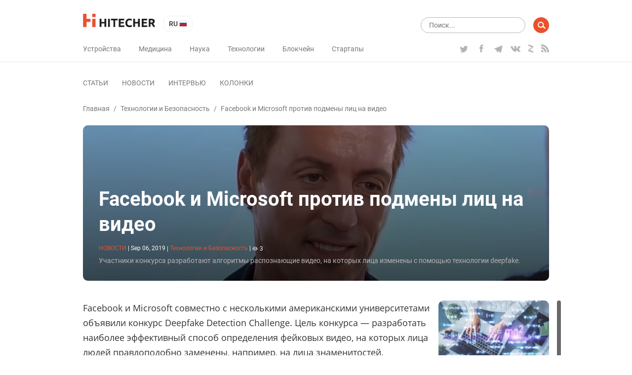

--- FILE ---
content_type: text/html; charset=utf-8
request_url: https://www.google.com/recaptcha/api2/aframe
body_size: 268
content:
<!DOCTYPE HTML><html><head><meta http-equiv="content-type" content="text/html; charset=UTF-8"></head><body><script nonce="HD96FQQt3L3Z3lBZGttGBA">/** Anti-fraud and anti-abuse applications only. See google.com/recaptcha */ try{var clients={'sodar':'https://pagead2.googlesyndication.com/pagead/sodar?'};window.addEventListener("message",function(a){try{if(a.source===window.parent){var b=JSON.parse(a.data);var c=clients[b['id']];if(c){var d=document.createElement('img');d.src=c+b['params']+'&rc='+(localStorage.getItem("rc::a")?sessionStorage.getItem("rc::b"):"");window.document.body.appendChild(d);sessionStorage.setItem("rc::e",parseInt(sessionStorage.getItem("rc::e")||0)+1);localStorage.setItem("rc::h",'1765447660220');}}}catch(b){}});window.parent.postMessage("_grecaptcha_ready", "*");}catch(b){}</script></body></html>

--- FILE ---
content_type: image/svg+xml
request_url: https://hitecher.com/svg/facebook-logo.svg
body_size: 1475
content:
<svg width="19" height="16" viewBox="0 0 19 16" fill="none" xmlns="http://www.w3.org/2000/svg" xmlns:xlink="http://www.w3.org/1999/xlink">
<rect opacity="0.3" width="19" height="16" fill="url(#pattern0)"/>
<defs>
<pattern id="pattern0" patternContentUnits="objectBoundingBox" width="1" height="1">
<use xlink:href="#image0" transform="translate(0 -0.09375) scale(0.0078125 0.00927734)"/>
</pattern>
<image id="image0" width="128" height="128" xlink:href="[data-uri]"/>
</defs>
</svg>


--- FILE ---
content_type: image/svg+xml
request_url: https://hitecher.com/svg/eye.svg
body_size: 567
content:
<svg width="12" height="9" viewBox="0 0 12 9" fill="none" xmlns="http://www.w3.org/2000/svg">
<path d="M5.95833 0C3.25 0 0.937083 1.68458 0 4.0625C0.937083 6.44042 3.25 8.125 5.95833 8.125C8.66667 8.125 10.9796 6.44042 11.9167 4.0625C10.9796 1.68458 8.66667 0 5.95833 0ZM5.95833 6.77083C4.46333 6.77083 3.25 5.5575 3.25 4.0625C3.25 2.5675 4.46333 1.35417 5.95833 1.35417C7.45333 1.35417 8.66667 2.5675 8.66667 4.0625C8.66667 5.5575 7.45333 6.77083 5.95833 6.77083ZM5.95833 2.4375C5.05917 2.4375 4.33333 3.16333 4.33333 4.0625C4.33333 4.96167 5.05917 5.6875 5.95833 5.6875C6.8575 5.6875 7.58333 4.96167 7.58333 4.0625C7.58333 3.16333 6.8575 2.4375 5.95833 2.4375Z" fill="#B8B3B3"/>
</svg>


--- FILE ---
content_type: image/svg+xml
request_url: https://hitecher.com/svg/submit.svg
body_size: 656
content:
<svg width="25" height="26" viewBox="0 0 25 26" fill="none" xmlns="http://www.w3.org/2000/svg">
<path d="M3.125 14.0831H9.375V11.9164H3.125V1.99958C3.12502 1.90546 3.14861 1.81296 3.19347 1.73121C3.23833 1.64946 3.3029 1.58127 3.38081 1.53338C3.45872 1.48548 3.54729 1.45953 3.63778 1.45807C3.72828 1.45662 3.81758 1.47971 3.89687 1.52508L23.1281 12.5252C23.2098 12.572 23.2779 12.6407 23.3253 12.7242C23.3727 12.8076 23.3978 12.9028 23.3978 12.9997C23.3978 13.0967 23.3727 13.1919 23.3253 13.2753C23.2779 13.3588 23.2098 13.4275 23.1281 13.4742L3.89687 24.4744C3.81758 24.5198 3.72828 24.5429 3.63778 24.5414C3.54729 24.54 3.45872 24.514 3.38081 24.4661C3.3029 24.4182 3.23833 24.35 3.19347 24.2683C3.14861 24.1865 3.12502 24.094 3.125 23.9999V14.0831Z" fill="white"/>
</svg>
